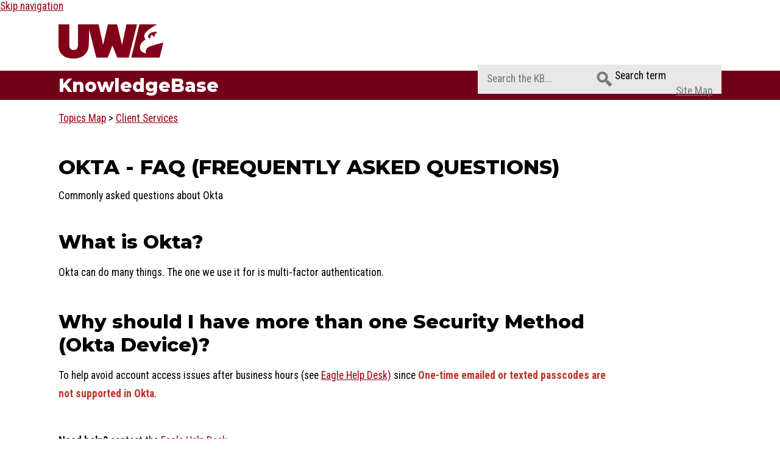

--- FILE ---
content_type: text/html; charset=utf-8
request_url: https://kb.uwlax.edu/131580
body_size: 20065
content:
<!DOCTYPE html><html lang="en-US"><head><script>(function(w,d,s,l,i){w[l]=w[l]||[];w[l].push({'gtm.start':new Date().getTime(),event:'gtm.js'});var f=d.getElementsByTagName(s)[0],j=d.createElement(s),dl=l!='dataLayer'?'&l='+l:'';j.async=true;j.src='https://www.googletagmanager.com/gtm.js?id='+i+dl;f.parentNode.insertBefore(j,f);})(window,document,'script','dataLayer','GTM-5MRHB7J');</script><title>Okta - FAQ (Frequently Asked Questions)</title><meta http-equiv="content-type" content="text/html; charset=utf-8"><meta name="description" content=""><meta name="keywords" content="KnowledgeBase, knowledge base, universities, colleges, higher education, knowledge sharing, knowledge collaboration, technical support self-service solutions"><meta name="application-name" content="University KnowledgeBase"><meta name="viewport" content="width=device-width, initial-scale=1.0"><link rel="canonical" href="https://kb.uwlax.edu/131580"><script src="/css/kbs-base.js?v=2610" type="text/javascript"></script><link rel="stylesheet" type="text/css" media="screen" href="/css/froala-editor@3.2.2/froala_style.min.css"><link rel="stylesheet" type="text/css" media="screen" href="/css/froala-editor@3.2.2/froala_override.css"><link rel="stylesheet" type="text/css" media="screen" href="/css/tinymce@5/content.css"><link rel="stylesheet" type="text/css" media="screen" href="/css/kbs-base.css?v=2610"><link rel="stylesheet" type="text/css" media="screen" href="/css/default_layout1.css?v=2610"><style>@import url("https://fonts.googleapis.com/css2?family=Roboto+Condensed:ital,wght@0,400;0,700;1,400;1,700&family=Montserrat:ital,wght@0,800;0,900;1,800;1,900&display=swap");

/* ----------------------------------------------------------------------------------------------------------------------------------------------------------------------*/
/* [ Global Styles ] */
html {	padding: 0;	margin: 0;	-webkit-text-size-adjust: 100%;	-ms-text-size-adjust: 100%;}

html {
  font-size: 17px;
}
@media (min-width: 768px) {
  html {
    font-size: 17.5px;
  }
}

body {	padding: 0;	margin: 0;	font-size: 1rem;	font-family:"Roboto Condensed", Helvetica, Arial, sans-serif;	background-color:#fff;}
  body *{line-height:normal;}

p{margin:0 0 1.5em 0;}
p, li{line-height:1.75;}
strong, cite, b, th{font-weight: 600;}
small, .small{font-size: .85em}
big, .big{font-size: 1.15em}
.block{display:block;}
em,i {font-style: italic}
ul, ol {padding: 0;margin: 0 0 10px 25px}
ul ul, ul ol, ol ol, ol ul {margin-bottom: 0}
blockquote {padding: 0 0 0 15px;margin: 0 0 20px;border-left: 5px solid #eee}
a{text-decoration:none;}


main, nav, aside, header, footer, article, section{display:block;}

h1, h2, h3, h4, h5, h6{font-family: "Montserrat", sans-serif; margin:1.5em 0 .5em 0; padding:0; color:inherit;text-rendering:optimizelegibility;}
h1 strong, h2 strong, h3 strong, h4 strong, h5 strong, h6 strong{font-family:inherit;}

h1{font-size: 1.9em ; text-transform: uppercase;}
h2 {font-size: 1.8em;}
h3{font-size: 1.6em ;}
h4{font-size:1.5em ;}
h5{font-size:1.4em ;}
h6{font-size:1.3em ;}

a, a:visited, a:active{
	color: #990015;
	text-decoration: underline;
}
strong a, a strong, b a, a b{
	font-weight:normal;
}
 a:hover, a:active, a:focus {
	text-decoration: none;
	color: #730019;
}

/*UWL THEMED WIDTH--------------------------------------------------------------------------------------------------------------------------------------------------------*/
#maincontent,#body-container>header:after,#logo-search,#copyright{
width:100%;
padding:20px 7.5%;
box-sizing:border-box;
}

/*UWL THEMED HEADER--------------------------------------------------------------------------------------------------------------------------------------------------------*/
.span_logo-search_1_of_2{
width:auto;
}
@media (max-width: 991px) {
.span_logo-search_1_of_2{
width:100%;
clear:both;
float:none;
}
#group-logo a{
margin:0 auto;
}
}
#group-logo{margin:0;}
#group-logo a{
/*background: url(//www.uwlax.edu/images/logo.png) no-repeat;*/
background: url(//www.uwlax.edu/Images/logos/logo-uwl-spirit-mark-maroon.svg) no-repeat;
width: 267px;	
height: 56px;	
text-indent: -9999px;	
display: block;	
}
#top-links{display:none}
#logo-search{
background:#fff;
}
#body-container>header:after{
content: "KnowledgeBase";
background:#730019;
color:#fff;
display:block;
font-family: "Montserrat", sans-serif;
font-size:1.7em;
padding-top:6px;
padding-bottom:6px;
}

/* SEARCH FORM-------------------------------------------------------------------------------------------------------------------------------------------------------*/
#search-form{
margin-top:10px;
position:relative;
}


#search-form br{display:none}
.span_logo-search_2_of_2 {
width: 400px;
float: right;
margin: 0;
}

@media (max-width: 991px) {
#logo-search{
height:auto;
}
.span_logo-search_2_of_2{
float:none;
margin:0 auto;
}
}

#search-form form{
width:100%;
padding: 8px 0 8px 0;
background:#e8e8e8;
height:32px;
}

#q {
clear: left;
float: left;
width: 163px;
padding:5px 15px;
background:none;
border:none;
margin:0;
text-decoration: none;

}
#q:focus{
outline:0;
}

#cat {
clear: none;
float: left;
background:transparent;
border:none;
border-left: 1px solid #969799;
padding:5px 15px 0;
width:160px;
cursor:pointer;
}

#search-form a.advanced {
float:right;
height:32px;
border:none;
margin-right:15px;
margin-top:5px;
}
#search-form a.advanced+a.advanced{display:none}



input[type="submit"] {
height:32px;
width:32px;
display:block;
float:left;
padding:0;
margin:0;
border:none;
background:transparent url([data-uri]) 95% center no-repeat;
text-indent:-9999px;
cursor:pointer;
}

#resultc{
height:32px;
margin:-32px 0 0 0;
display:block;
font-size:10px !important;
text-transform:uppercase;
}
.no_match, .yes_match{
padding:4px;
border-radius:3px;
}
.no_match {
background: #b76c2e;
color:#fff;
}
.yes_match{
background:#9ca743;
color:#fff;
}
.suggest-doc1 a, #search-form a.advanced{color:#78797a; font-style:normal; text-transform:none; margin-left:10px;}
.suggest-doc1 a:hoverm #search-form a.advanced:hover{color:#282a2e;}

/*UWL THEMED CONTENT--------------------------------------------------------------------------------------------------------------------------------------------------------*/
#news{
margin-top:20px;
}
#news .nonews{
color:#282a2e;
}
#news h2, #topDocs h2, #recentDocs h2, .custom h2{
letter-spacing:.1em;
text-transform:uppercase;
font-family: "Roboto Condensed", Helvetica, Arial, sans-serif;
font-size:1.2em;
padding:10px 1%;
background-color:#cfcfcf;
color:#282a2e;
border-radius:0;
margin-bottom:20px;
}

#container, #container #maincontent{
padding-top:0;
}

#container p.kb-common-chevron{
margin-right:0;
margin-top:-14px;
}
#news, #topDocs, #recentDocs, .custom{
background-color:#f2f2f2;
}
#topDocs li, #recentDocs li, .custom li, #news .nonews, #container .auto-pre-txt, #container .auto-pre-txt span[style],#credit-feedback .kbfeedbacktable1 th,#search-form,#search-form .inputBox, #search-form .selectBox{
font-size:100% !important;
font-family:inherit !important;
}

#page-content{
width:85%;
}
#credit-feedback .kbhr1{
display:none;
}
#credit-feedback #kb-page-keywords{
word-break:break-all;
}

/*Old - delete when table is converted to div*/
#credit-feedback .kbfeedbacktable1{
border:none;
}
#credit-feedback .kbfeedbacktable1 th{
background:#c5e8ea;
padding:10px;
}
#credit-feedback .kbfeedbacktable1 td{
background:#ecf7f8;
padding:10px;
}
/*End old*/

/*New 11-11-24*/
.doc-info {background-color: #ecf7f8; padding: .8rem;}
/*End new*/

#search-result-table1 tr td, #search-result-table1 tr th.aleft{
background-color:#ecf7f8;
}
#search-result-table1 tr:hover th.aleft, #search-result-table1 tr:hover td{
background-color:#c5e8ea;
}
#search-result-table1 tr.top{
background-color:#3eb3ba;

}
#search-result-table1{margin-bottom:15px;}
#search-result-table1 a{color:#282a2e;}
#search-result-table1 tr.top th, #search-result-table1 tr td, #search-result-table1 tr th.aleft{
padding:10px;
}
#search-result-table1 tr.top th, #search-result-table1 tr.top a{
color:#fff;
text-decoration:none;
}

/*UWL THEMED FOOTER--------------------------------------------------------------------------------------------------------------------------------------------------------*/
#copyright{
background:#e8e8e8;
font-size:1em;
text-align:left;
border:none;
}</style><link rel="stylesheet" type="text/css" media="screen" href="/css/uw-buttons.css"><link rel="stylesheet" type="text/css" media="print" href="/css/print.css"></head><body><noscript><iframe src="https://www.googletagmanager.com/ns.html?id=GTM-5MRHB7J" height="0" width="0" style="display:none;visibility:hidden"></iframe></noscript><div id="skip-nav"><a href="#maincontent">Skip navigation</a></div><div id="body-container"><header role="banner"><div id="top-links"><div class="section group top"><div class="col span_top_1_of_3"><span class="hidden">Okta - FAQ (Frequently Asked Questions)</span></div><div class="col span_top_2_of_3"></div><div class="col span_top_3_of_3"></div></div></div><div id="logo-search"><div class="section group logo-search"><div class="col span_logo-search_1_of_2"><div id="group-logo"><a href="./"><img src="/images/group264/logo/kblogo_lax_s.png" alt="UW-La Crosse External KB" width="" height=""><span class="group-name-hide">UW-La Crosse</span></a></div></div><div class="col span_logo-search_2_of_2"><div id="search-form" class="upper" role="search"><form accept-charset="UTF-8" method="get" action="search.php" title="Search"><span id="resultc" role="status" aria-live="polite"></span><br><label for="q" class="hidden">Search term</label><input class="inputBox" id="q" type="text" name="q" placeholder="Search the KB..." value="" size="36" maxlength="140" onkeyup="resultC(this.value)" aria-controls="resultc" aria-autocomplete="both" > <input class="search" type="submit" value="SEARCH">&nbsp;<a class="advanced" href="topics.php">Site Map</a></form></div><script>if(document.getElementsByClassName("search")){document.getElementsByClassName("search")[0].addEventListener("click", searchBtn);}</script></div></div></div></header><div id="container"><div id="middle-sect1"><main id="maincontent" role="main"><div id="page-content" role="article"><div class="fr-element fr-view"><br><span class="topic-path"><a href="topics.php">Topics Map</a> &gt; <a href="search.php?cat=7263">Client Services</a> <br></span><h1 class="title">Okta - FAQ (Frequently Asked Questions)</h1><div style="float:right;text-align:right;padding:1px;border-radius:2px;"></div><div class="doc-summary">Commonly asked questions about Okta</div><div class="doc-body"><h2><span style="color: #000000;"><strong>What is Okta?</strong> </span></h2><p><span style="color: #000000;">Okta can do many things. The one we use it for is multi-factor authentication.</span></p><p><span style="color: #000000;"></span></p><h2><strong><span style="color: #000000;">Why should I have more than one Security Method (Okta Device)?&nbsp;</span></strong></h2><p>To help avoid account access issues after business hours (see <a href="https://kb.uwlax.edu/97248">Eagle Help Desk)</a> since <span style="color: #ba372a;"><strong>One-time emailed or texted passcodes are not supported in Okta</strong></span>.</p><p></p><h2></h2><p><strong>Need help?</strong>&nbsp;contact the&nbsp;<a href="https://kb.uwlax.edu/97248" rel="noopener noreferrer" target="_blank">Eagle Help Desk</a>.&nbsp;<br><br></p><h2 class="panel-head">I am getting a new phone, what should I do?</h2><div class="panel-content">
<h3><strong>Important:</strong></h3>
<p><strong>When getting a new phone, the Okta app will transfer over, but the UW account will be removed in the process.&nbsp; Before you erase, restore, sell, trade-in or discontinue use of your old phone you will need to remove the Okta account on it.&nbsp;</strong></p>
<p><span style="background-color: #ffffff; color: #ba372a;">To avoid issues, ITS <em><span style="text-decoration: underline;">strongly recommends</span></em> more than one security device so you can authenticate into the myapps.uwlax.edu portal and remove old/unneeded devices.&nbsp; With only one device, you get stuck in a loop of never finding the (only) device to send the Okta push.</span></p>
<p></p>
<h2 class="panel-head">On Phone (Okta Verify App)</h2>
<div class="panel-content">
<p><strong>Open</strong> up the <strong>Okta Verify </strong>app, and tap the right arrow</p>
<p><img src="/images/group264/134875/OldPhone-01.1-Arrow.png" alt="Arrow" width="450"></p>
<p>Scroll down and tap <strong>Delete</strong> <strong>Account. </strong>This will remove the device from the Okta system.</p>
<p><img src="/images/group264/134875/OldPhone-02.2-DeleteAccount.png" alt="Delete" width="450"></p>
</div>
<h2 class="panel-head">Via Web Browser</h2>
<div class="panel-content">
<p>In a browser, go to: <a href="https://myapps.uwlax.edu" target="_blank" rel="noopener">The UW MyApps page</a>.&nbsp;</p>
<p>Enter your <strong>NetId or Email, Password, </strong>and<strong> Sign In, </strong>then Verify with the Okta MFA.</p>
<p><img src="/images/group264/134875/b64_20240119095430-1.png" alt="Okta sign in screen" style="border-style: solid; border-width: 2px;" width="453" height="754"></p>
<br>
<p>On the MyApps portal page, in the upper right, click your <strong>Name &gt; Settings</strong></p>
<h1><img src="/images/group264/131575/03-ClickName.jpg" alt="Click Name"></h1>
<br>
<p>Click <strong>Remove</strong> next to the current/old phone. If there are any Biometric Authenticators (ex. Windows Hello.. or MacBook TouchID), remove them also (they can be setup again later).</p>
<p><img src="/images/group264/131575/04-Setup.jpg" alt="Set Up"></p>
<p><strong>Sign Out</strong> of&nbsp;MyApps.</p>
</div>
<p></p>
<p>To add your new phone, see <a href="page.php?id=131548" rel="noopener noreferrer" target="_blank">Okta - Initial Setup for Two-Factor Authentication</a></p>
<p><strong>Need more help?&nbsp;</strong>Contact the&nbsp;<strong><a title="https://kb.uwlax.edu/97248" target="_blank" href="https://kb.uwlax.edu/97248" rel="noopener">Eagle Help Desk</a></strong>.&nbsp;</p>
</div><h2 class="panel-head">I got a new phone and now Okta is not working. What do I do?</h2><div class="panel-content">
<h2 class="panel-head">I have access to my old phone</h2>
<div class="panel-content">
<p>&nbsp;</p>
<h3><strong>Important:</strong></h3>
<p><strong>When getting a new phone, the Okta app will transfer over, but the UW account will be removed in the process.&nbsp; Before you erase, restore, sell, trade-in or discontinue use of your old phone you will need to remove the Okta account on it.&nbsp;</strong></p>
<p><span style="background-color: #ffffff; color: #ba372a;">To avoid issues, ITS <em><span style="text-decoration: underline;">strongly recommends</span></em> more than one security device so you can authenticate into the myapps.uwlax.edu portal and remove old/unneeded devices.&nbsp; With only one device, you get stuck in a loop of never finding the (only) device to send the Okta push.</span></p>
<p></p>
<h2 class="panel-head">On Phone (Okta Verify App)</h2>
<div class="panel-content">
<p><strong>Open</strong> up the <strong>Okta Verify </strong>app, and tap the right arrow</p>
<p><img src="/images/group264/134875/OldPhone-01.1-Arrow.png" alt="Arrow" width="450"></p>
<p>Scroll down and tap <strong>Delete</strong> <strong>Account. </strong>This will remove the device from the Okta system.</p>
<p><img src="/images/group264/134875/OldPhone-02.2-DeleteAccount.png" alt="Delete" width="450"></p>
</div>
<h2 class="panel-head">Via Web Browser</h2>
<div class="panel-content">
<p>In a browser, go to: <a href="https://myapps.uwlax.edu" target="_blank" rel="noopener">The UW MyApps page</a>.&nbsp;</p>
<p>Enter your <strong>NetId or Email, Password, </strong>and<strong> Sign In, </strong>then Verify with the Okta MFA.</p>
<p><img src="/images/group264/134875/b64_20240119095430-1.png" alt="Okta sign in screen" style="border-style: solid; border-width: 2px;" width="453" height="754"></p>
<br>
<p>On the MyApps portal page, in the upper right, click your <strong>Name &gt; Settings</strong></p>
<h1><img src="/images/group264/131575/03-ClickName.jpg" alt="Click Name"></h1>
<br>
<p>Click <strong>Remove</strong> next to the current/old phone. If there are any Biometric Authenticators (ex. Windows Hello.. or MacBook TouchID), remove them also (they can be setup again later).</p>
<p><img src="/images/group264/131575/04-Setup.jpg" alt="Set Up"></p>
<p><strong>Sign Out</strong> of&nbsp;MyApps.</p>
</div>
<p></p>
<p>To add your new phone, see <a href="page.php?id=131548" rel="noopener noreferrer" target="_blank">Okta - Initial Setup for Two-Factor Authentication</a></p>
<p><strong>Need more help?&nbsp;</strong>Contact the&nbsp;<strong><a title="https://kb.uwlax.edu/97248" target="_blank" href="https://kb.uwlax.edu/97248" rel="noopener">Eagle Help Desk</a></strong>.&nbsp;</p>
<p>&nbsp;</p>
</div>
<h2 class="panel-head">I have Okta setup on another device</h2>
<div class="panel-content">
<p>&nbsp;</p>
<h3><strong>Setting up Okta Verify for Windows or Mac? </strong></h3>
<p>See <a href="131571">Okta - Okta Verify App Setup (FastPass for Windows &amp; macOS)</a></p>
<p></p>
<h3><strong>For all other Security Methods, see below:</strong></h3>
<p>In a browser on a computer, go to&nbsp;<a href="https://myapps.uwlax.edu">https://myapps.uwlax.edu.</a></p>
<p>Enter your&nbsp;<strong>NetId or Email, Password</strong> then choose <strong>Next</strong>.</p>
<p><img src="/images/group264/shared/ITS-Service_Desk./Okta/01-SignIn_New.png" alt="Sign In"></p>
<p>Click your <strong>Name, Settings</strong></p>
<p><strong><img src="/images/group264/131575/03-ClickName.jpg" alt="Click Name"></strong></p>
<p>By the Security Method you would like, <strong>Set</strong> <strong>up </strong>or&nbsp;<strong>Set up another.&nbsp;</strong>If you are looking to remove a device,&nbsp;<strong>Remove.</strong></p>
<p><strong><img src="/images/group264/131575/04-Setup.jpg" alt="Set Up"></strong></p>
<p>Enter <strong>Password, Verify</strong></p>
<p><img src="/images/group264/131575/02-Password.jpg" alt="Password"></p>
<p><strong>Approve&nbsp;</strong>the two factor request and follow the appropriate steps below:</p>
<h2 class="panel-head">Okta Verify Setup Instructions&nbsp;</h2>
<div class="panel-content">

<div style="max-width: 900px; margin: 0 auto; padding: 30px 20px;">
<div style="background: #fff9e6; border: 1px solid #ffd700; border-radius: 6px; padding: 20px; margin: 25px 0;">
<p style="margin: 0; font-style: italic;"><strong>&#9888;&#65039; Important:</strong> Per FERPA regulations, you must complete account activation yourself&mdash;parents or guardians cannot complete this step on your behalf.</p>
<p>If you simply need to reset your password please follow these instructions: <a href="https://kb.uwlax.edu/155137" target="_blank" rel="noopener">Password reset instructions</a></p>
<p style="margin: 0; font-style: italic;"></p>
</div>
<div style="background: #d4edda; border: 2px solid #c3e6cb; border-radius: 8px; padding: 25px; margin: 25px 0;">
<h2 style="color: #155724; margin-top: 0; font-size: 22px;">&#128231; First-Time Account Activation</h2>
<p style="font-size: 16px;"><strong>Just received an activation email from Okta?</strong> Your NetID is ready! Follow these steps to activate your UWL account and set up two-factor authentication. The entire process takes about 3&ndash;5 minutes.</p>
<ol style="margin: 15px 0; padding-left: 25px;">
<li style="margin: 12px 0;"><strong>Step 1: Check your email</strong> for an activation link from Okta (check spam if not in inbox)</li>
<li style="margin: 12px 0;"><strong>Step 2: Download Okta Verify</strong> on your smartphone before clicking the activation link:
<ul style="list-style: none; padding-left: 20px; margin: 10px 0;">
<li style="margin: 8px 0;">&#128241; <a href="https://apps.apple.com/us/app/okta-verify/id490179405" style="color: #000000; font-weight: bold;" target="_blank" rel="noopener">Apple App Store</a></li>
<li style="margin: 8px 0;">&#128241; <a href="https://play.google.com/store/apps/details?id=com.okta.android.auth" style="color: #000000; font-weight: bold;" target="_blank" rel="noopener">Google Play Store</a></li>
</ul>
</li>
<li style="margin: 12px 0;"><strong>Step 3: Click the activation link</strong> in your email (must be done from a computer or laptop for initial setup)</li>
<li style="margin: 12px 0;"><strong>Step 4: Create your password</strong> when prompted
<ul style="padding-left: 25px; margin: 8px 0;">
<li>Use a strong, unique password</li>
<li>Include uppercase, lowercase, numbers, and special characters</li>
<li>Minimum 14 characters (14+ recommended)</li>
</ul>
</li>
<li style="margin: 12px 0;"><strong>Step 5: Set up multifactor authentication</strong>
<ul style="padding-left: 25px; margin: 8px 0;">
<li>When prompted for MFA method, choose <strong>Okta Verify</strong></li>
<li>Open the Okta Verify app on your phone</li>
<li>Tap "Add Account"</li>
<li>Scan the QR code displayed on your computer screen</li>
<li>If asked for an organization, enter: <strong style="background: #fff3cd; padding: 2px 6px;">myapps.uwlax.edu</strong></li>
</ul>
</li>
<li style="margin: 12px 0;"><strong>Step 6: Approve the test notification</strong> to verify your setup</li>
<li style="margin: 12px 0;"><strong>Step 7: You're all set!</strong> You can now access UWL systems securely</li>
</ol>
<p style="margin-top: 20px; padding-top: 15px; border-top: 1px solid #c3e6cb;"><strong>&#128161; Pro Tip:</strong> Set up Okta Verify on your phone first, then add other devices (laptop, tablet) as backups later.</p>
</div>

<h2 style="color: #830019; font-size: 24px; border-bottom: 3px solid #830019; padding-bottom: 10px; margin-top: 40px;">Why Two-Factor Authentication?</h2>
<div style="background: #e8f4f8; border-left: 5px solid #01797f; padding: 20px; margin: 20px 0;">
<h3 style="color: #01797f; margin-top: 0; font-size: 20px;">&#128274; Enhanced Security for Your Account</h3>
<p><strong>Two-factor authentication (2FA)</strong> adds an extra layer of security to your accounts by requiring both:</p>
<ul style="margin: 15px 0;">
<li><strong>Something you know:</strong> Your password</li>
<li><strong>Something you have:</strong> Verification from your trusted device</li>
</ul>
<p>This protects your personal information and university data even if someone obtains your password through phishing or data breaches.</p>
<h4 style="margin-top: 20px; color: #01797f;">&#128241; Best Practices</h4>
<ul style="margin: 10px 0;">
<li><strong>Have at least two devices</strong> enrolled (phone, laptop, iPad, etc.) for backup access</li>
<li><strong>Keep your devices secure</strong> with passcodes/biometrics</li>
<li><strong>Update your contact info</strong> if you change phone numbers</li>
<li><strong>Never share your verification codes</strong> with anyone, including IT staff</li>
</ul>
</div>

<div style="background: #fff3cd; border: 2px solid #ffeaa7; border-radius: 8px; padding: 25px; margin: 25px 0;">
<h3 style="color: #856404; margin-top: 0; font-size: 20px;">&#128241; Getting a New Phone?</h3>
<p><strong>Before switching devices:</strong> You must remove your old device from Okta to avoid being locked out of your accounts.</p>
<p style="margin: 15px 0;">&#128214; <strong>See our guide:</strong> <a href="page.php?id=134875">Okta - Authenticator Removal Before Getting a New Phone</a></p>
<p><strong>Already switched and don't have your old phone?</strong> Contact the <a href="page.php?id=97248">Eagle Help Desk</a> immediately for assistance resetting your authentication.</p>
</div>
<hr style="border: none; height: 3px; background: #830019; margin: 40px 0;">
<h2 style="color: #830019; font-size: 24px; border-bottom: 3px solid #830019; padding-bottom: 10px;">Choose Your Device Type for Detailed Setup</h2>
<p style="font-size: 16px; margin-bottom: 25px;">Select your device below for specific step-by-step instructions:</p>

<table style="width: 100%; margin: 20px 0;" cellpadding="10" cellspacing="10"><caption>Device links</caption>
<tbody>
<tr>
<th style="width: 50%; vertical-align: top;" scope="row">
<div style="background: #f8f9fa; border: 2px solid #e0e0e0; border-radius: 8px; padding: 20px; text-align: center;">
<div style="font-size: 40px; margin-bottom: 10px;">&#128241;</div>
<h3 style="color: #830019; margin: 10px 0;">Personal iPhone/iPad</h3>
<p style="color: #666; font-size: 14px;">iOS setup instructions for your personal Apple device</p>
<a href="#iphone-setup" style="display: inline-block; background: #01797f; color: white; padding: 10px 20px; text-decoration: none; border-radius: 5px; margin-top: 10px;">View Instructions</a></div>
</th>
<th style="width: 50%; vertical-align: top;" scope="row">
<div style="background: #f8f9fa; border: 2px solid #e0e0e0; border-radius: 8px; padding: 20px; text-align: center;">
<div style="font-size: 40px; margin-bottom: 10px;">&#128241;</div>
<h3 style="color: #830019; margin: 10px 0;">Personal Android</h3>
<p style="color: #666; font-size: 14px;">Android setup instructions for your personal device</p>
<a href="#android-setup" style="display: inline-block; background: #01797f; color: white; padding: 10px 20px; text-decoration: none; border-radius: 5px; margin-top: 10px;">View Instructions</a></div>
</th>
</tr>
<tr>
<td style="width: 50%; vertical-align: top;">
<div style="background: #f8f9fa; border: 2px solid #e0e0e0; border-radius: 8px; padding: 20px; text-align: center;">
<div style="font-size: 40px; margin-bottom: 10px;">&#128187;</div>
<h3 style="color: #830019; margin: 10px 0;">Personal Desktop/Laptop</h3>
<p style="color: #666; font-size: 14px;">Windows or Mac computer setup guide</p>
<a href="https://kb.uwlax.edu/131571" target="_blank" style="display: inline-block; background: #01797f; color: white; padding: 10px 20px; text-decoration: none; border-radius: 5px; margin-top: 10px;" rel="noopener">View Instructions</a></div>
</td>
<td style="width: 50%; vertical-align: top;">
<div style="background: #f8f9fa; border: 2px solid #e0e0e0; border-radius: 8px; padding: 20px; text-align: center;">
<div style="font-size: 40px; margin-bottom: 10px;">&#127970;</div>
<h3 style="color: #830019; margin: 10px 0;">University iOS Device</h3>
<p style="color: #666; font-size: 14px;">Setup for university-issued iPhone or iPad</p>
<a href="#university-setup" style="display: inline-block; background: #01797f; color: white; padding: 10px 20px; text-decoration: none; border-radius: 5px; margin-top: 10px;">View Instructions</a></div>
</td>
</tr>
</tbody>
</table>
<hr style="border: none; height: 3px; background: #830019; margin: 40px 0;">
<div id="iphone-setup" style="background: #f8f9fa; border-radius: 8px; padding: 30px; margin: 30px 0;">
<h3 style="color: #830019; font-size: 22px; margin-top: 0;">&#128241; Personal iPhone/iPad Setup</h3>
<p style="text-align: center; margin: 20px 0;"><a href="https://apps.apple.com/us/app/okta-verify/id490179405" target="_blank" style="display: inline-block; background: #01797f; color: white; padding: 15px 30px; text-decoration: none; border-radius: 5px; font-weight: bold; font-size: 16px;" rel="noopener">Download from App Store</a></p>
<ol style="padding-left: 25px; margin: 20px 0;">
<li style="margin: 15px 0;"><strong>Download Okta Verify</strong> from the App Store using the button above</li>
<li style="margin: 15px 0;"><strong>Open Okta Verify</strong> on your iPhone or iPad</li>
<li style="margin: 15px 0;"><strong>Tap "Add Account"</strong> at the bottom of the screen</li>
<li style="margin: 15px 0;"><strong>Choose "Organization"</strong> from the options presented</li>
<li style="margin: 15px 0;"><strong>When prompted</strong> "Do you have a QR code?", tap <strong>"No, Sign In Instead"</strong></li>
<li style="margin: 15px 0;"><strong>Enter your organization:</strong> <span style="background: #fff3cd; padding: 4px 8px; font-weight: bold;">myapps.uwlax.edu</span></li>
<li style="margin: 15px 0;"><strong>Sign in</strong> using your UWL NetID and the password you just created</li>
<li style="margin: 15px 0;"><strong>Allow notifications</strong> when prompted (required for push authentication)</li>
<li style="margin: 15px 0;"><strong>Approve the test notification</strong> to complete setup</li>
<li style="margin: 15px 0;"><strong>Setup Complete!</strong> Your phone is now ready to authenticate</li>
</ol>
<div style="background: #d4edda; padding: 15px; border-radius: 6px; margin-top: 20px;">
<p style="margin: 0;"><strong>&#9989; Next Steps:</strong> You can now add additional backup devices (laptop, iPad) following the desktop setup guide.</p>
</div>
</div>

<div id="android-setup" style="background: #f8f9fa; border-radius: 8px; padding: 30px; margin: 30px 0;">
<h3 style="color: #830019; font-size: 22px; margin-top: 0;">&#128241; Personal Android Device Setup</h3>
<p style="text-align: center; margin: 20px 0;"><a href="https://play.google.com/store/apps/details?id=com.okta.android.auth" target="_blank" style="display: inline-block; background: #01797f; color: white; padding: 15px 30px; text-decoration: none; border-radius: 5px; font-weight: bold; font-size: 16px;" rel="noopener">Download from Google Play</a></p>
<ol style="padding-left: 25px; margin: 20px 0;">
<li style="margin: 15px 0;"><strong>Download Okta Verify</strong> from the Google Play Store using the button above</li>
<li style="margin: 15px 0;"><strong>Open Okta Verify</strong> on your Android device</li>
<li style="margin: 15px 0;"><strong>Tap "Add Account"</strong> at the bottom of the screen</li>
<li style="margin: 15px 0;"><strong>Choose "Organization"</strong> from the options presented</li>
<li style="margin: 15px 0;"><strong>When prompted</strong> "Do you have a QR code?", tap <strong>"No, Sign In Instead"</strong></li>
<li style="margin: 15px 0;"><strong>Enter your organization:</strong> <span style="background: #fff3cd; padding: 4px 8px; font-weight: bold;">myapps.uwlax.edu</span></li>
<li style="margin: 15px 0;"><strong>Sign in</strong> using your UWL NetID and the password you just created</li>
<li style="margin: 15px 0;"><strong>Allow notifications</strong> when prompted (required for push authentication)</li>
<li style="margin: 15px 0;"><strong>Grant necessary permissions</strong> for biometric authentication (optional but recommended)</li>
<li style="margin: 15px 0;"><strong>Approve the test notification</strong> to complete setup</li>
<li style="margin: 15px 0;"><strong>Setup Complete!</strong> Your phone is now ready to authenticate</li>
</ol>
<div style="background: #d4edda; padding: 15px; border-radius: 6px; margin-top: 20px;">
<p style="margin: 0;"><strong>&#9989; Next Steps:</strong> You can now add additional backup devices (laptop, tablet) following the desktop setup guide.</p>
</div>
</div>

<div style="background: #f8f9fa; border-radius: 8px; padding: 30px; margin: 30px 0;">
<h3 style="color: #830019; font-size: 22px; margin-top: 0;">&#128187; Personal Laptop or Desktop Setup</h3>
<p style="font-size: 16px;">For detailed instructions on setting up Okta Verify on your Windows or Mac computer, please visit our comprehensive desktop setup guide:</p>
<p style="text-align: center; margin: 20px 0;"><a href="https://kb.uwlax.edu/131571" target="_blank" style="display: inline-block; background: #01797f; color: white; padding: 15px 30px; text-decoration: none; border-radius: 5px; font-weight: bold; font-size: 16px;" rel="noopener">View Desktop Setup Guide</a></p>
<p style="color: #666; font-style: italic;"><strong>Note:</strong> Desktop setup should be done after you've enrolled your primary mobile device, as you'll need that device to verify adding your computer.</p>
</div>

<div id="university-setup" style="background: #f8f9fa; border-radius: 8px; padding: 30px; margin: 30px 0;">
<h3 style="color: #830019; font-size: 22px; margin-top: 0;">&#127970; University-Issued iPhone/iPad Setup</h3>
<div style="background: #e8f4f8; padding: 15px; border-radius: 6px; margin-bottom: 20px;">
<p style="margin: 0;"><strong>&#8505;&#65039; Note:</strong> This process is for devices managed by UWL ITS through mobile device management (MDM).</p>
</div>
<ol style="padding-left: 25px; margin: 20px 0;">
<li style="margin: 15px 0;"><strong>Open Self Service</strong> app on your university-issued iOS device
<ul style="padding-left: 25px; margin: 10px 0;">
<li>Self Service is pre-installed on managed devices</li>
</ul>
</li>
<li style="margin: 15px 0;"><strong>Sign in</strong> to Self Service using your university credentials</li>
<li style="margin: 15px 0;"><strong>Find and install</strong> Okta Verify from the available applications list</li>
<li style="margin: 15px 0;"><strong>Open Okta Verify</strong> after installation completes
<ul style="padding-left: 25px; margin: 10px 0;">
<li>The app will automatically configure with university settings</li>
</ul>
</li>
<li style="margin: 15px 0;"><strong>Sign in</strong> when prompted using your NetID and password</li>
<li style="margin: 15px 0;"><strong>Approve the test notification</strong> to verify setup</li>
<li style="margin: 15px 0;"><strong>Setup Complete!</strong> Your university device is now enrolled</li>
</ol>
<div style="background: #fff3cd; padding: 15px; border-radius: 6px; margin-top: 20px;">
<p style="margin: 0;"><strong>&#9888;&#65039; Managed Device Reminder:</strong> University-owned devices have specific policies and restrictions. Contact ITS if you experience any issues.</p>
</div>
</div>

<div style="background: #f0f0f0; border-radius: 8px; padding: 20px; margin: 25px 0;">
<h4 style="margin-top: 0; color: #830019;">&#128218; Additional Resources</h4>
<ul style="margin: 10px 0;">
<li style="margin: 8px 0;"><a href="#" style="color: #01797f; font-weight: bold;">Troubleshooting Okta Login Issues</a></li>
<li style="margin: 8px 0;"><a href="#" style="color: #01797f; font-weight: bold;">How to Add Multiple Authentication Methods</a></li>
<li style="margin: 8px 0;"><a href="#" style="color: #01797f; font-weight: bold;">Resetting Your Okta Password</a></li>
<li style="margin: 8px 0;"><a href="#" style="color: #01797f; font-weight: bold;">Understanding Push Notifications vs. Verification Codes</a></li>
<li style="margin: 8px 0;"><a href="#" style="color: #01797f; font-weight: bold;">Okta Verify App Frequently Asked Questions</a></li>
</ul>
</div>
</div>

<div style="background: #e6f6f7; padding: 30px 20px; border-top: 2px solid #e0e0e0; margin-top: 40px;">
<div style="max-width: 900px; margin: 0 auto;">
<h3 style="color: #830019; margin-top: 0; font-size: 20px;">&#127384; Need Help?</h3>
<p style="font-size: 16px; margin: 10px 0;">Our Eagle Help Desk team is here to assist you with any questions or issues during setup.</p>
<p style="margin: 15px 0;"><strong>Phone:</strong> <a href="tel:6087858774" style="color: #01797f; font-weight: bold;">608.785.8774</a></p>
<p style="margin: 15px 0;"><strong>Email:</strong> <a href="mailto:helpdesk@uwlax.edu" style="color: #01797f; font-weight: bold;">helpdesk@uwlax.edu</a></p>
<p style="margin: 15px 0;"><strong>Hours:</strong> Monday&ndash;Friday, 7:30 A.M.&ndash;4:30 P.M. CT</p>
<p style="margin: 15px 0;"><strong>Location:</strong> Wing Technology Center, Room 103</p>
</div>
</div>
</div>
<h2 class="panel-head">Security Key (YubiKey) or Biometric Authenticator (macOS or iOS)</h2>
<div class="panel-content">
<p><strong>Set up</strong></p>
<p><img src="/images/group264/131575/05.1-Biometric.jpg" alt="Set up" width="400" height="501"></p>
<p><strong>Set up</strong></p>
<p><img src="/images/group264/131575/06.1-Setup.jpg" alt="Set up" width="400" height="541"></p>
<p>Use Touch ID or <strong>Other Options&nbsp;</strong>if using a&nbsp;<strong>YubiKey</strong></p>
<p><img src="/images/group264/131575/07.1-AppleBioMetric.jpg" alt="Other Options" width="400" height="250"></p>
<p>If setting up a <strong>YubiKey,</strong> choose <strong>Security</strong> <strong>Key,&nbsp;</strong><strong>Continue</strong></p>
<p><img src="/images/group264/131575/08-YubiKey.jpg" alt="YubiKey" width="400" height="317"></p>
<p><strong>Device and Yubikey have NFC?&nbsp;</strong>Place Yubikey near device (top of device typically)</p>
<p><strong>Otherwise: </strong>Insert YubiKey, <strong><span style="color: #e03e2d;">gently press the gold surface</span></strong></p>
<p><img src="/images/group264/131575/09-InsertYubikey.jpg" alt="Insert Yubikey" width="400" height="318"></p>
<p>Done, the device has been added to your account!</p>
<p></p>
<p><em><span style="text-decoration: underline;"><strong>Please Note: </strong></span>macOS and iOS do not require you setup a PIN for a Yubikey. Windows will require you to setup a PIN the first time you connect a YubiKey and authenticate with it. Once a PIN is set you will be prompted every time you authenticate using the YubiKey on any device. &nbsp;Need to change your PIN? see <a href="131725">Okta - Yubikey PIN (Change or Reset)</a></em></p>
</div>
<h2 class="panel-head">Security Key (YubiKey) or Biometric Authenticator (Windows)</h2>
<div class="panel-content">
<p><strong>Set up</strong></p>
<p><img src="/images/group264/131575/05.1-Biometric.jpg" alt="Set up" width="400" height="501"></p>
<p><strong>Set up</strong></p>
<p><img src="/images/group264/131575/06.1-Setup.jpg" alt="Set up" width="400" height="541"></p>
<p><strong>OK</strong></p>
<p><img src="/images/group264/131575/10-WindowsSecurity.png" alt="Windows Security" width="600" height="347"></p>
<p><strong>OK</strong></p>
<p><img src="/images/group264/131575/11-ContinueSetup.png" alt="Continue Setup" width="599" height="295"></p>
<p><strong>Windows Hello or external security key</strong></p>
<p><img src="/images/group264/131575/12-ExternalSecurityKey.png" alt="External Security Key" width="600" height="507"></p>
<p><strong>Insert the YubiKey</strong></p>
<p><img src="/images/group264/131575/13-ContinueSetup.png" alt="Continue Setup" width="600" height="266"></p>
<p>Enter the desired <strong>PIN</strong>, <strong>Verify the PIN</strong>,&nbsp;<strong>OK.</strong> The PIN entered here will be required anytime you authenticate with the YubiKey.</p>
<p><img src="/images/group264/131575/14-PIN.png" alt="PIN" width="600" height="430"></p>
<p><strong>Gently press the gold surface</strong></p>
<p><img src="/images/group264/131575/15-Touch.png" alt="Touch" width="600" height="262"></p>
<p>Done, the device has been added to your account!</p>
<p><em>Need to change your PIN? see <a href="131725">Okta - Yubikey PIN (Change or Reset)</a></em></p>
</div>
<p><strong></strong></p>
<p>&nbsp;</p>
</div>
<h2 class="panel-head">I do not have access to my old phone or Okta on another device</h2>
<div class="panel-content">
<p>Please call or stop by the <a href="https://kb.uwlax.edu/97248">Eagle Help Desk</a> in Wing 0103.&nbsp;</p>
</div>
</div><h2 class="panel-head">How do I set up my account for Okta?</h2><div class="panel-content">

<div style="max-width: 900px; margin: 0 auto; padding: 30px 20px;">
<div style="background: #fff9e6; border: 1px solid #ffd700; border-radius: 6px; padding: 20px; margin: 25px 0;">
<p style="margin: 0; font-style: italic;"><strong>&#9888;&#65039; Important:</strong> Per FERPA regulations, you must complete account activation yourself&mdash;parents or guardians cannot complete this step on your behalf.</p>
<p>If you simply need to reset your password please follow these instructions: <a href="https://kb.uwlax.edu/155137" target="_blank" rel="noopener">Password reset instructions</a></p>
<p style="margin: 0; font-style: italic;"></p>
</div>
<div style="background: #d4edda; border: 2px solid #c3e6cb; border-radius: 8px; padding: 25px; margin: 25px 0;">
<h2 style="color: #155724; margin-top: 0; font-size: 22px;">&#128231; First-Time Account Activation</h2>
<p style="font-size: 16px;"><strong>Just received an activation email from Okta?</strong> Your NetID is ready! Follow these steps to activate your UWL account and set up two-factor authentication. The entire process takes about 3&ndash;5 minutes.</p>
<ol style="margin: 15px 0; padding-left: 25px;">
<li style="margin: 12px 0;"><strong>Step 1: Check your email</strong> for an activation link from Okta (check spam if not in inbox)</li>
<li style="margin: 12px 0;"><strong>Step 2: Download Okta Verify</strong> on your smartphone before clicking the activation link:
<ul style="list-style: none; padding-left: 20px; margin: 10px 0;">
<li style="margin: 8px 0;">&#128241; <a href="https://apps.apple.com/us/app/okta-verify/id490179405" style="color: #000000; font-weight: bold;" target="_blank" rel="noopener">Apple App Store</a></li>
<li style="margin: 8px 0;">&#128241; <a href="https://play.google.com/store/apps/details?id=com.okta.android.auth" style="color: #000000; font-weight: bold;" target="_blank" rel="noopener">Google Play Store</a></li>
</ul>
</li>
<li style="margin: 12px 0;"><strong>Step 3: Click the activation link</strong> in your email (must be done from a computer or laptop for initial setup)</li>
<li style="margin: 12px 0;"><strong>Step 4: Create your password</strong> when prompted
<ul style="padding-left: 25px; margin: 8px 0;">
<li>Use a strong, unique password</li>
<li>Include uppercase, lowercase, numbers, and special characters</li>
<li>Minimum 14 characters (14+ recommended)</li>
</ul>
</li>
<li style="margin: 12px 0;"><strong>Step 5: Set up multifactor authentication</strong>
<ul style="padding-left: 25px; margin: 8px 0;">
<li>When prompted for MFA method, choose <strong>Okta Verify</strong></li>
<li>Open the Okta Verify app on your phone</li>
<li>Tap "Add Account"</li>
<li>Scan the QR code displayed on your computer screen</li>
<li>If asked for an organization, enter: <strong style="background: #fff3cd; padding: 2px 6px;">myapps.uwlax.edu</strong></li>
</ul>
</li>
<li style="margin: 12px 0;"><strong>Step 6: Approve the test notification</strong> to verify your setup</li>
<li style="margin: 12px 0;"><strong>Step 7: You're all set!</strong> You can now access UWL systems securely</li>
</ol>
<p style="margin-top: 20px; padding-top: 15px; border-top: 1px solid #c3e6cb;"><strong>&#128161; Pro Tip:</strong> Set up Okta Verify on your phone first, then add other devices (laptop, tablet) as backups later.</p>
</div>

<h2 style="color: #830019; font-size: 24px; border-bottom: 3px solid #830019; padding-bottom: 10px; margin-top: 40px;">Why Two-Factor Authentication?</h2>
<div style="background: #e8f4f8; border-left: 5px solid #01797f; padding: 20px; margin: 20px 0;">
<h3 style="color: #01797f; margin-top: 0; font-size: 20px;">&#128274; Enhanced Security for Your Account</h3>
<p><strong>Two-factor authentication (2FA)</strong> adds an extra layer of security to your accounts by requiring both:</p>
<ul style="margin: 15px 0;">
<li><strong>Something you know:</strong> Your password</li>
<li><strong>Something you have:</strong> Verification from your trusted device</li>
</ul>
<p>This protects your personal information and university data even if someone obtains your password through phishing or data breaches.</p>
<h4 style="margin-top: 20px; color: #01797f;">&#128241; Best Practices</h4>
<ul style="margin: 10px 0;">
<li><strong>Have at least two devices</strong> enrolled (phone, laptop, iPad, etc.) for backup access</li>
<li><strong>Keep your devices secure</strong> with passcodes/biometrics</li>
<li><strong>Update your contact info</strong> if you change phone numbers</li>
<li><strong>Never share your verification codes</strong> with anyone, including IT staff</li>
</ul>
</div>

<div style="background: #fff3cd; border: 2px solid #ffeaa7; border-radius: 8px; padding: 25px; margin: 25px 0;">
<h3 style="color: #856404; margin-top: 0; font-size: 20px;">&#128241; Getting a New Phone?</h3>
<p><strong>Before switching devices:</strong> You must remove your old device from Okta to avoid being locked out of your accounts.</p>
<p style="margin: 15px 0;">&#128214; <strong>See our guide:</strong> <a href="page.php?id=134875">Okta - Authenticator Removal Before Getting a New Phone</a></p>
<p><strong>Already switched and don't have your old phone?</strong> Contact the <a href="page.php?id=97248">Eagle Help Desk</a> immediately for assistance resetting your authentication.</p>
</div>
<hr style="border: none; height: 3px; background: #830019; margin: 40px 0;">
<h2 style="color: #830019; font-size: 24px; border-bottom: 3px solid #830019; padding-bottom: 10px;">Choose Your Device Type for Detailed Setup</h2>
<p style="font-size: 16px; margin-bottom: 25px;">Select your device below for specific step-by-step instructions:</p>

<table style="width: 100%; margin: 20px 0;" cellpadding="10" cellspacing="10"><caption>Device links</caption>
<tbody>
<tr>
<th style="width: 50%; vertical-align: top;" scope="row">
<div style="background: #f8f9fa; border: 2px solid #e0e0e0; border-radius: 8px; padding: 20px; text-align: center;">
<div style="font-size: 40px; margin-bottom: 10px;">&#128241;</div>
<h3 style="color: #830019; margin: 10px 0;">Personal iPhone/iPad</h3>
<p style="color: #666; font-size: 14px;">iOS setup instructions for your personal Apple device</p>
<a href="#iphone-setup" style="display: inline-block; background: #01797f; color: white; padding: 10px 20px; text-decoration: none; border-radius: 5px; margin-top: 10px;">View Instructions</a></div>
</th>
<th style="width: 50%; vertical-align: top;" scope="row">
<div style="background: #f8f9fa; border: 2px solid #e0e0e0; border-radius: 8px; padding: 20px; text-align: center;">
<div style="font-size: 40px; margin-bottom: 10px;">&#128241;</div>
<h3 style="color: #830019; margin: 10px 0;">Personal Android</h3>
<p style="color: #666; font-size: 14px;">Android setup instructions for your personal device</p>
<a href="#android-setup" style="display: inline-block; background: #01797f; color: white; padding: 10px 20px; text-decoration: none; border-radius: 5px; margin-top: 10px;">View Instructions</a></div>
</th>
</tr>
<tr>
<td style="width: 50%; vertical-align: top;">
<div style="background: #f8f9fa; border: 2px solid #e0e0e0; border-radius: 8px; padding: 20px; text-align: center;">
<div style="font-size: 40px; margin-bottom: 10px;">&#128187;</div>
<h3 style="color: #830019; margin: 10px 0;">Personal Desktop/Laptop</h3>
<p style="color: #666; font-size: 14px;">Windows or Mac computer setup guide</p>
<a href="https://kb.uwlax.edu/131571" target="_blank" style="display: inline-block; background: #01797f; color: white; padding: 10px 20px; text-decoration: none; border-radius: 5px; margin-top: 10px;" rel="noopener">View Instructions</a></div>
</td>
<td style="width: 50%; vertical-align: top;">
<div style="background: #f8f9fa; border: 2px solid #e0e0e0; border-radius: 8px; padding: 20px; text-align: center;">
<div style="font-size: 40px; margin-bottom: 10px;">&#127970;</div>
<h3 style="color: #830019; margin: 10px 0;">University iOS Device</h3>
<p style="color: #666; font-size: 14px;">Setup for university-issued iPhone or iPad</p>
<a href="#university-setup" style="display: inline-block; background: #01797f; color: white; padding: 10px 20px; text-decoration: none; border-radius: 5px; margin-top: 10px;">View Instructions</a></div>
</td>
</tr>
</tbody>
</table>
<hr style="border: none; height: 3px; background: #830019; margin: 40px 0;">
<div id="iphone-setup" style="background: #f8f9fa; border-radius: 8px; padding: 30px; margin: 30px 0;">
<h3 style="color: #830019; font-size: 22px; margin-top: 0;">&#128241; Personal iPhone/iPad Setup</h3>
<p style="text-align: center; margin: 20px 0;"><a href="https://apps.apple.com/us/app/okta-verify/id490179405" target="_blank" style="display: inline-block; background: #01797f; color: white; padding: 15px 30px; text-decoration: none; border-radius: 5px; font-weight: bold; font-size: 16px;" rel="noopener">Download from App Store</a></p>
<ol style="padding-left: 25px; margin: 20px 0;">
<li style="margin: 15px 0;"><strong>Download Okta Verify</strong> from the App Store using the button above</li>
<li style="margin: 15px 0;"><strong>Open Okta Verify</strong> on your iPhone or iPad</li>
<li style="margin: 15px 0;"><strong>Tap "Add Account"</strong> at the bottom of the screen</li>
<li style="margin: 15px 0;"><strong>Choose "Organization"</strong> from the options presented</li>
<li style="margin: 15px 0;"><strong>When prompted</strong> "Do you have a QR code?", tap <strong>"No, Sign In Instead"</strong></li>
<li style="margin: 15px 0;"><strong>Enter your organization:</strong> <span style="background: #fff3cd; padding: 4px 8px; font-weight: bold;">myapps.uwlax.edu</span></li>
<li style="margin: 15px 0;"><strong>Sign in</strong> using your UWL NetID and the password you just created</li>
<li style="margin: 15px 0;"><strong>Allow notifications</strong> when prompted (required for push authentication)</li>
<li style="margin: 15px 0;"><strong>Approve the test notification</strong> to complete setup</li>
<li style="margin: 15px 0;"><strong>Setup Complete!</strong> Your phone is now ready to authenticate</li>
</ol>
<div style="background: #d4edda; padding: 15px; border-radius: 6px; margin-top: 20px;">
<p style="margin: 0;"><strong>&#9989; Next Steps:</strong> You can now add additional backup devices (laptop, iPad) following the desktop setup guide.</p>
</div>
</div>

<div id="android-setup" style="background: #f8f9fa; border-radius: 8px; padding: 30px; margin: 30px 0;">
<h3 style="color: #830019; font-size: 22px; margin-top: 0;">&#128241; Personal Android Device Setup</h3>
<p style="text-align: center; margin: 20px 0;"><a href="https://play.google.com/store/apps/details?id=com.okta.android.auth" target="_blank" style="display: inline-block; background: #01797f; color: white; padding: 15px 30px; text-decoration: none; border-radius: 5px; font-weight: bold; font-size: 16px;" rel="noopener">Download from Google Play</a></p>
<ol style="padding-left: 25px; margin: 20px 0;">
<li style="margin: 15px 0;"><strong>Download Okta Verify</strong> from the Google Play Store using the button above</li>
<li style="margin: 15px 0;"><strong>Open Okta Verify</strong> on your Android device</li>
<li style="margin: 15px 0;"><strong>Tap "Add Account"</strong> at the bottom of the screen</li>
<li style="margin: 15px 0;"><strong>Choose "Organization"</strong> from the options presented</li>
<li style="margin: 15px 0;"><strong>When prompted</strong> "Do you have a QR code?", tap <strong>"No, Sign In Instead"</strong></li>
<li style="margin: 15px 0;"><strong>Enter your organization:</strong> <span style="background: #fff3cd; padding: 4px 8px; font-weight: bold;">myapps.uwlax.edu</span></li>
<li style="margin: 15px 0;"><strong>Sign in</strong> using your UWL NetID and the password you just created</li>
<li style="margin: 15px 0;"><strong>Allow notifications</strong> when prompted (required for push authentication)</li>
<li style="margin: 15px 0;"><strong>Grant necessary permissions</strong> for biometric authentication (optional but recommended)</li>
<li style="margin: 15px 0;"><strong>Approve the test notification</strong> to complete setup</li>
<li style="margin: 15px 0;"><strong>Setup Complete!</strong> Your phone is now ready to authenticate</li>
</ol>
<div style="background: #d4edda; padding: 15px; border-radius: 6px; margin-top: 20px;">
<p style="margin: 0;"><strong>&#9989; Next Steps:</strong> You can now add additional backup devices (laptop, tablet) following the desktop setup guide.</p>
</div>
</div>

<div style="background: #f8f9fa; border-radius: 8px; padding: 30px; margin: 30px 0;">
<h3 style="color: #830019; font-size: 22px; margin-top: 0;">&#128187; Personal Laptop or Desktop Setup</h3>
<p style="font-size: 16px;">For detailed instructions on setting up Okta Verify on your Windows or Mac computer, please visit our comprehensive desktop setup guide:</p>
<p style="text-align: center; margin: 20px 0;"><a href="https://kb.uwlax.edu/131571" target="_blank" style="display: inline-block; background: #01797f; color: white; padding: 15px 30px; text-decoration: none; border-radius: 5px; font-weight: bold; font-size: 16px;" rel="noopener">View Desktop Setup Guide</a></p>
<p style="color: #666; font-style: italic;"><strong>Note:</strong> Desktop setup should be done after you've enrolled your primary mobile device, as you'll need that device to verify adding your computer.</p>
</div>

<div id="university-setup" style="background: #f8f9fa; border-radius: 8px; padding: 30px; margin: 30px 0;">
<h3 style="color: #830019; font-size: 22px; margin-top: 0;">&#127970; University-Issued iPhone/iPad Setup</h3>
<div style="background: #e8f4f8; padding: 15px; border-radius: 6px; margin-bottom: 20px;">
<p style="margin: 0;"><strong>&#8505;&#65039; Note:</strong> This process is for devices managed by UWL ITS through mobile device management (MDM).</p>
</div>
<ol style="padding-left: 25px; margin: 20px 0;">
<li style="margin: 15px 0;"><strong>Open Self Service</strong> app on your university-issued iOS device
<ul style="padding-left: 25px; margin: 10px 0;">
<li>Self Service is pre-installed on managed devices</li>
</ul>
</li>
<li style="margin: 15px 0;"><strong>Sign in</strong> to Self Service using your university credentials</li>
<li style="margin: 15px 0;"><strong>Find and install</strong> Okta Verify from the available applications list</li>
<li style="margin: 15px 0;"><strong>Open Okta Verify</strong> after installation completes
<ul style="padding-left: 25px; margin: 10px 0;">
<li>The app will automatically configure with university settings</li>
</ul>
</li>
<li style="margin: 15px 0;"><strong>Sign in</strong> when prompted using your NetID and password</li>
<li style="margin: 15px 0;"><strong>Approve the test notification</strong> to verify setup</li>
<li style="margin: 15px 0;"><strong>Setup Complete!</strong> Your university device is now enrolled</li>
</ol>
<div style="background: #fff3cd; padding: 15px; border-radius: 6px; margin-top: 20px;">
<p style="margin: 0;"><strong>&#9888;&#65039; Managed Device Reminder:</strong> University-owned devices have specific policies and restrictions. Contact ITS if you experience any issues.</p>
</div>
</div>

<div style="background: #f0f0f0; border-radius: 8px; padding: 20px; margin: 25px 0;">
<h4 style="margin-top: 0; color: #830019;">&#128218; Additional Resources</h4>
<ul style="margin: 10px 0;">
<li style="margin: 8px 0;"><a href="#" style="color: #01797f; font-weight: bold;">Troubleshooting Okta Login Issues</a></li>
<li style="margin: 8px 0;"><a href="#" style="color: #01797f; font-weight: bold;">How to Add Multiple Authentication Methods</a></li>
<li style="margin: 8px 0;"><a href="#" style="color: #01797f; font-weight: bold;">Resetting Your Okta Password</a></li>
<li style="margin: 8px 0;"><a href="#" style="color: #01797f; font-weight: bold;">Understanding Push Notifications vs. Verification Codes</a></li>
<li style="margin: 8px 0;"><a href="#" style="color: #01797f; font-weight: bold;">Okta Verify App Frequently Asked Questions</a></li>
</ul>
</div>
</div>

<div style="background: #e6f6f7; padding: 30px 20px; border-top: 2px solid #e0e0e0; margin-top: 40px;">
<div style="max-width: 900px; margin: 0 auto;">
<h3 style="color: #830019; margin-top: 0; font-size: 20px;">&#127384; Need Help?</h3>
<p style="font-size: 16px; margin: 10px 0;">Our Eagle Help Desk team is here to assist you with any questions or issues during setup.</p>
<p style="margin: 15px 0;"><strong>Phone:</strong> <a href="tel:6087858774" style="color: #01797f; font-weight: bold;">608.785.8774</a></p>
<p style="margin: 15px 0;"><strong>Email:</strong> <a href="mailto:helpdesk@uwlax.edu" style="color: #01797f; font-weight: bold;">helpdesk@uwlax.edu</a></p>
<p style="margin: 15px 0;"><strong>Hours:</strong> Monday&ndash;Friday, 7:30 A.M.&ndash;4:30 P.M. CT</p>
<p style="margin: 15px 0;"><strong>Location:</strong> Wing Technology Center, Room 103</p>
</div>
</div>
</div><h2 class="panel-head">Where do I get the Okta Verify App?</h2><div class="panel-content">
<p><a href="131548">Okta - Okta Verify App Setup (iOS)</a></p>
<p><a href="131568">Okta - Okta Verify App Setup (Android)</a></p>
<p><a href="131571">Okta - Okta Verify App Setup (Windows &amp; macOS)</a></p>
</div><h2 class="panel-head">What is Okta Verify (FastPass)?</h2><div class="panel-content">
<p>Okta Verify (FastPass) is a setting within the Okta Verify App. Once setup, the Okta Verify app will automatically prompt you when signing into an Okta protected app and choosing "Use Okta FastPass." This means you will not need to use another Security Method (Push Notification&nbsp;or a YubiKey) to approve the request.</p>
<p><img src="/images/group264/131580/12.2-OktaFastPass.jpg" alt="Okta FastPass">&nbsp;</p>
</div><h2 class="panel-head">How do I disable biometrics on Android?</h2><div class="panel-content">
<p>See the&nbsp;<strong>Disable Biometrics&nbsp;</strong>section of <a href="131568">Okta - Okta Verify App Setup (Android)</a></p>
</div><h2 class="panel-head">What can be used as a security method (verification device)?</h2><div class="panel-content">
<p>Okta Verify App (iOS, Android, Windows, macOS)</p>
<p>YubiKeys (USB-C w/NFC, USB-A w/NFC, and Lightning) - Works with Windows, macOS, iOS, Chrome OS, Linux, leading web browsers, and hundreds of services.</p>
<p>TouchID (macOS)</p>
</div><h2 class="panel-head">How do I set up additional devices (Security Methods Management)?</h2><div class="panel-content">
<h3><strong>Setting up Okta Verify for Windows or Mac? </strong></h3>
<p>See <a href="131571">Okta - Okta Verify App Setup (FastPass for Windows &amp; macOS)</a></p>
<p></p>
<h3><strong>For all other Security Methods, see below:</strong></h3>
<p>In a browser on a computer, go to&nbsp;<a href="https://myapps.uwlax.edu">https://myapps.uwlax.edu.</a></p>
<p>Enter your&nbsp;<strong>NetId or Email, Password</strong> then choose <strong>Next</strong>.</p>
<p><img src="/images/group264/shared/ITS-Service_Desk./Okta/01-SignIn_New.png" alt="Sign In"></p>
<p>Click your <strong>Name, Settings</strong></p>
<p><strong><img src="/images/group264/131575/03-ClickName.jpg" alt="Click Name"></strong></p>
<p>By the Security Method you would like, <strong>Set</strong> <strong>up </strong>or&nbsp;<strong>Set up another.&nbsp;</strong>If you are looking to remove a device,&nbsp;<strong>Remove.</strong></p>
<p><strong><img src="/images/group264/131575/04-Setup.jpg" alt="Set Up"></strong></p>
<p>Enter <strong>Password, Verify</strong></p>
<p><img src="/images/group264/131575/02-Password.jpg" alt="Password"></p>
<p><strong>Approve&nbsp;</strong>the two factor request and follow the appropriate steps below:</p>
<h2 class="panel-head">Okta Verify Setup Instructions&nbsp;</h2>
<div class="panel-content">

<div style="max-width: 900px; margin: 0 auto; padding: 30px 20px;">
<div style="background: #fff9e6; border: 1px solid #ffd700; border-radius: 6px; padding: 20px; margin: 25px 0;">
<p style="margin: 0; font-style: italic;"><strong>&#9888;&#65039; Important:</strong> Per FERPA regulations, you must complete account activation yourself&mdash;parents or guardians cannot complete this step on your behalf.</p>
<p>If you simply need to reset your password please follow these instructions: <a href="https://kb.uwlax.edu/155137" target="_blank" rel="noopener">Password reset instructions</a></p>
<p style="margin: 0; font-style: italic;"></p>
</div>
<div style="background: #d4edda; border: 2px solid #c3e6cb; border-radius: 8px; padding: 25px; margin: 25px 0;">
<h2 style="color: #155724; margin-top: 0; font-size: 22px;">&#128231; First-Time Account Activation</h2>
<p style="font-size: 16px;"><strong>Just received an activation email from Okta?</strong> Your NetID is ready! Follow these steps to activate your UWL account and set up two-factor authentication. The entire process takes about 3&ndash;5 minutes.</p>
<ol style="margin: 15px 0; padding-left: 25px;">
<li style="margin: 12px 0;"><strong>Step 1: Check your email</strong> for an activation link from Okta (check spam if not in inbox)</li>
<li style="margin: 12px 0;"><strong>Step 2: Download Okta Verify</strong> on your smartphone before clicking the activation link:
<ul style="list-style: none; padding-left: 20px; margin: 10px 0;">
<li style="margin: 8px 0;">&#128241; <a href="https://apps.apple.com/us/app/okta-verify/id490179405" style="color: #000000; font-weight: bold;" target="_blank" rel="noopener">Apple App Store</a></li>
<li style="margin: 8px 0;">&#128241; <a href="https://play.google.com/store/apps/details?id=com.okta.android.auth" style="color: #000000; font-weight: bold;" target="_blank" rel="noopener">Google Play Store</a></li>
</ul>
</li>
<li style="margin: 12px 0;"><strong>Step 3: Click the activation link</strong> in your email (must be done from a computer or laptop for initial setup)</li>
<li style="margin: 12px 0;"><strong>Step 4: Create your password</strong> when prompted
<ul style="padding-left: 25px; margin: 8px 0;">
<li>Use a strong, unique password</li>
<li>Include uppercase, lowercase, numbers, and special characters</li>
<li>Minimum 14 characters (14+ recommended)</li>
</ul>
</li>
<li style="margin: 12px 0;"><strong>Step 5: Set up multifactor authentication</strong>
<ul style="padding-left: 25px; margin: 8px 0;">
<li>When prompted for MFA method, choose <strong>Okta Verify</strong></li>
<li>Open the Okta Verify app on your phone</li>
<li>Tap "Add Account"</li>
<li>Scan the QR code displayed on your computer screen</li>
<li>If asked for an organization, enter: <strong style="background: #fff3cd; padding: 2px 6px;">myapps.uwlax.edu</strong></li>
</ul>
</li>
<li style="margin: 12px 0;"><strong>Step 6: Approve the test notification</strong> to verify your setup</li>
<li style="margin: 12px 0;"><strong>Step 7: You're all set!</strong> You can now access UWL systems securely</li>
</ol>
<p style="margin-top: 20px; padding-top: 15px; border-top: 1px solid #c3e6cb;"><strong>&#128161; Pro Tip:</strong> Set up Okta Verify on your phone first, then add other devices (laptop, tablet) as backups later.</p>
</div>

<h2 style="color: #830019; font-size: 24px; border-bottom: 3px solid #830019; padding-bottom: 10px; margin-top: 40px;">Why Two-Factor Authentication?</h2>
<div style="background: #e8f4f8; border-left: 5px solid #01797f; padding: 20px; margin: 20px 0;">
<h3 style="color: #01797f; margin-top: 0; font-size: 20px;">&#128274; Enhanced Security for Your Account</h3>
<p><strong>Two-factor authentication (2FA)</strong> adds an extra layer of security to your accounts by requiring both:</p>
<ul style="margin: 15px 0;">
<li><strong>Something you know:</strong> Your password</li>
<li><strong>Something you have:</strong> Verification from your trusted device</li>
</ul>
<p>This protects your personal information and university data even if someone obtains your password through phishing or data breaches.</p>
<h4 style="margin-top: 20px; color: #01797f;">&#128241; Best Practices</h4>
<ul style="margin: 10px 0;">
<li><strong>Have at least two devices</strong> enrolled (phone, laptop, iPad, etc.) for backup access</li>
<li><strong>Keep your devices secure</strong> with passcodes/biometrics</li>
<li><strong>Update your contact info</strong> if you change phone numbers</li>
<li><strong>Never share your verification codes</strong> with anyone, including IT staff</li>
</ul>
</div>

<div style="background: #fff3cd; border: 2px solid #ffeaa7; border-radius: 8px; padding: 25px; margin: 25px 0;">
<h3 style="color: #856404; margin-top: 0; font-size: 20px;">&#128241; Getting a New Phone?</h3>
<p><strong>Before switching devices:</strong> You must remove your old device from Okta to avoid being locked out of your accounts.</p>
<p style="margin: 15px 0;">&#128214; <strong>See our guide:</strong> <a href="page.php?id=134875">Okta - Authenticator Removal Before Getting a New Phone</a></p>
<p><strong>Already switched and don't have your old phone?</strong> Contact the <a href="page.php?id=97248">Eagle Help Desk</a> immediately for assistance resetting your authentication.</p>
</div>
<hr style="border: none; height: 3px; background: #830019; margin: 40px 0;">
<h2 style="color: #830019; font-size: 24px; border-bottom: 3px solid #830019; padding-bottom: 10px;">Choose Your Device Type for Detailed Setup</h2>
<p style="font-size: 16px; margin-bottom: 25px;">Select your device below for specific step-by-step instructions:</p>

<table style="width: 100%; margin: 20px 0;" cellpadding="10" cellspacing="10"><caption>Device links</caption>
<tbody>
<tr>
<th style="width: 50%; vertical-align: top;" scope="row">
<div style="background: #f8f9fa; border: 2px solid #e0e0e0; border-radius: 8px; padding: 20px; text-align: center;">
<div style="font-size: 40px; margin-bottom: 10px;">&#128241;</div>
<h3 style="color: #830019; margin: 10px 0;">Personal iPhone/iPad</h3>
<p style="color: #666; font-size: 14px;">iOS setup instructions for your personal Apple device</p>
<a href="#iphone-setup" style="display: inline-block; background: #01797f; color: white; padding: 10px 20px; text-decoration: none; border-radius: 5px; margin-top: 10px;">View Instructions</a></div>
</th>
<th style="width: 50%; vertical-align: top;" scope="row">
<div style="background: #f8f9fa; border: 2px solid #e0e0e0; border-radius: 8px; padding: 20px; text-align: center;">
<div style="font-size: 40px; margin-bottom: 10px;">&#128241;</div>
<h3 style="color: #830019; margin: 10px 0;">Personal Android</h3>
<p style="color: #666; font-size: 14px;">Android setup instructions for your personal device</p>
<a href="#android-setup" style="display: inline-block; background: #01797f; color: white; padding: 10px 20px; text-decoration: none; border-radius: 5px; margin-top: 10px;">View Instructions</a></div>
</th>
</tr>
<tr>
<td style="width: 50%; vertical-align: top;">
<div style="background: #f8f9fa; border: 2px solid #e0e0e0; border-radius: 8px; padding: 20px; text-align: center;">
<div style="font-size: 40px; margin-bottom: 10px;">&#128187;</div>
<h3 style="color: #830019; margin: 10px 0;">Personal Desktop/Laptop</h3>
<p style="color: #666; font-size: 14px;">Windows or Mac computer setup guide</p>
<a href="https://kb.uwlax.edu/131571" target="_blank" style="display: inline-block; background: #01797f; color: white; padding: 10px 20px; text-decoration: none; border-radius: 5px; margin-top: 10px;" rel="noopener">View Instructions</a></div>
</td>
<td style="width: 50%; vertical-align: top;">
<div style="background: #f8f9fa; border: 2px solid #e0e0e0; border-radius: 8px; padding: 20px; text-align: center;">
<div style="font-size: 40px; margin-bottom: 10px;">&#127970;</div>
<h3 style="color: #830019; margin: 10px 0;">University iOS Device</h3>
<p style="color: #666; font-size: 14px;">Setup for university-issued iPhone or iPad</p>
<a href="#university-setup" style="display: inline-block; background: #01797f; color: white; padding: 10px 20px; text-decoration: none; border-radius: 5px; margin-top: 10px;">View Instructions</a></div>
</td>
</tr>
</tbody>
</table>
<hr style="border: none; height: 3px; background: #830019; margin: 40px 0;">
<div id="iphone-setup" style="background: #f8f9fa; border-radius: 8px; padding: 30px; margin: 30px 0;">
<h3 style="color: #830019; font-size: 22px; margin-top: 0;">&#128241; Personal iPhone/iPad Setup</h3>
<p style="text-align: center; margin: 20px 0;"><a href="https://apps.apple.com/us/app/okta-verify/id490179405" target="_blank" style="display: inline-block; background: #01797f; color: white; padding: 15px 30px; text-decoration: none; border-radius: 5px; font-weight: bold; font-size: 16px;" rel="noopener">Download from App Store</a></p>
<ol style="padding-left: 25px; margin: 20px 0;">
<li style="margin: 15px 0;"><strong>Download Okta Verify</strong> from the App Store using the button above</li>
<li style="margin: 15px 0;"><strong>Open Okta Verify</strong> on your iPhone or iPad</li>
<li style="margin: 15px 0;"><strong>Tap "Add Account"</strong> at the bottom of the screen</li>
<li style="margin: 15px 0;"><strong>Choose "Organization"</strong> from the options presented</li>
<li style="margin: 15px 0;"><strong>When prompted</strong> "Do you have a QR code?", tap <strong>"No, Sign In Instead"</strong></li>
<li style="margin: 15px 0;"><strong>Enter your organization:</strong> <span style="background: #fff3cd; padding: 4px 8px; font-weight: bold;">myapps.uwlax.edu</span></li>
<li style="margin: 15px 0;"><strong>Sign in</strong> using your UWL NetID and the password you just created</li>
<li style="margin: 15px 0;"><strong>Allow notifications</strong> when prompted (required for push authentication)</li>
<li style="margin: 15px 0;"><strong>Approve the test notification</strong> to complete setup</li>
<li style="margin: 15px 0;"><strong>Setup Complete!</strong> Your phone is now ready to authenticate</li>
</ol>
<div style="background: #d4edda; padding: 15px; border-radius: 6px; margin-top: 20px;">
<p style="margin: 0;"><strong>&#9989; Next Steps:</strong> You can now add additional backup devices (laptop, iPad) following the desktop setup guide.</p>
</div>
</div>

<div id="android-setup" style="background: #f8f9fa; border-radius: 8px; padding: 30px; margin: 30px 0;">
<h3 style="color: #830019; font-size: 22px; margin-top: 0;">&#128241; Personal Android Device Setup</h3>
<p style="text-align: center; margin: 20px 0;"><a href="https://play.google.com/store/apps/details?id=com.okta.android.auth" target="_blank" style="display: inline-block; background: #01797f; color: white; padding: 15px 30px; text-decoration: none; border-radius: 5px; font-weight: bold; font-size: 16px;" rel="noopener">Download from Google Play</a></p>
<ol style="padding-left: 25px; margin: 20px 0;">
<li style="margin: 15px 0;"><strong>Download Okta Verify</strong> from the Google Play Store using the button above</li>
<li style="margin: 15px 0;"><strong>Open Okta Verify</strong> on your Android device</li>
<li style="margin: 15px 0;"><strong>Tap "Add Account"</strong> at the bottom of the screen</li>
<li style="margin: 15px 0;"><strong>Choose "Organization"</strong> from the options presented</li>
<li style="margin: 15px 0;"><strong>When prompted</strong> "Do you have a QR code?", tap <strong>"No, Sign In Instead"</strong></li>
<li style="margin: 15px 0;"><strong>Enter your organization:</strong> <span style="background: #fff3cd; padding: 4px 8px; font-weight: bold;">myapps.uwlax.edu</span></li>
<li style="margin: 15px 0;"><strong>Sign in</strong> using your UWL NetID and the password you just created</li>
<li style="margin: 15px 0;"><strong>Allow notifications</strong> when prompted (required for push authentication)</li>
<li style="margin: 15px 0;"><strong>Grant necessary permissions</strong> for biometric authentication (optional but recommended)</li>
<li style="margin: 15px 0;"><strong>Approve the test notification</strong> to complete setup</li>
<li style="margin: 15px 0;"><strong>Setup Complete!</strong> Your phone is now ready to authenticate</li>
</ol>
<div style="background: #d4edda; padding: 15px; border-radius: 6px; margin-top: 20px;">
<p style="margin: 0;"><strong>&#9989; Next Steps:</strong> You can now add additional backup devices (laptop, tablet) following the desktop setup guide.</p>
</div>
</div>

<div style="background: #f8f9fa; border-radius: 8px; padding: 30px; margin: 30px 0;">
<h3 style="color: #830019; font-size: 22px; margin-top: 0;">&#128187; Personal Laptop or Desktop Setup</h3>
<p style="font-size: 16px;">For detailed instructions on setting up Okta Verify on your Windows or Mac computer, please visit our comprehensive desktop setup guide:</p>
<p style="text-align: center; margin: 20px 0;"><a href="https://kb.uwlax.edu/131571" target="_blank" style="display: inline-block; background: #01797f; color: white; padding: 15px 30px; text-decoration: none; border-radius: 5px; font-weight: bold; font-size: 16px;" rel="noopener">View Desktop Setup Guide</a></p>
<p style="color: #666; font-style: italic;"><strong>Note:</strong> Desktop setup should be done after you've enrolled your primary mobile device, as you'll need that device to verify adding your computer.</p>
</div>

<div id="university-setup" style="background: #f8f9fa; border-radius: 8px; padding: 30px; margin: 30px 0;">
<h3 style="color: #830019; font-size: 22px; margin-top: 0;">&#127970; University-Issued iPhone/iPad Setup</h3>
<div style="background: #e8f4f8; padding: 15px; border-radius: 6px; margin-bottom: 20px;">
<p style="margin: 0;"><strong>&#8505;&#65039; Note:</strong> This process is for devices managed by UWL ITS through mobile device management (MDM).</p>
</div>
<ol style="padding-left: 25px; margin: 20px 0;">
<li style="margin: 15px 0;"><strong>Open Self Service</strong> app on your university-issued iOS device
<ul style="padding-left: 25px; margin: 10px 0;">
<li>Self Service is pre-installed on managed devices</li>
</ul>
</li>
<li style="margin: 15px 0;"><strong>Sign in</strong> to Self Service using your university credentials</li>
<li style="margin: 15px 0;"><strong>Find and install</strong> Okta Verify from the available applications list</li>
<li style="margin: 15px 0;"><strong>Open Okta Verify</strong> after installation completes
<ul style="padding-left: 25px; margin: 10px 0;">
<li>The app will automatically configure with university settings</li>
</ul>
</li>
<li style="margin: 15px 0;"><strong>Sign in</strong> when prompted using your NetID and password</li>
<li style="margin: 15px 0;"><strong>Approve the test notification</strong> to verify setup</li>
<li style="margin: 15px 0;"><strong>Setup Complete!</strong> Your university device is now enrolled</li>
</ol>
<div style="background: #fff3cd; padding: 15px; border-radius: 6px; margin-top: 20px;">
<p style="margin: 0;"><strong>&#9888;&#65039; Managed Device Reminder:</strong> University-owned devices have specific policies and restrictions. Contact ITS if you experience any issues.</p>
</div>
</div>

<div style="background: #f0f0f0; border-radius: 8px; padding: 20px; margin: 25px 0;">
<h4 style="margin-top: 0; color: #830019;">&#128218; Additional Resources</h4>
<ul style="margin: 10px 0;">
<li style="margin: 8px 0;"><a href="#" style="color: #01797f; font-weight: bold;">Troubleshooting Okta Login Issues</a></li>
<li style="margin: 8px 0;"><a href="#" style="color: #01797f; font-weight: bold;">How to Add Multiple Authentication Methods</a></li>
<li style="margin: 8px 0;"><a href="#" style="color: #01797f; font-weight: bold;">Resetting Your Okta Password</a></li>
<li style="margin: 8px 0;"><a href="#" style="color: #01797f; font-weight: bold;">Understanding Push Notifications vs. Verification Codes</a></li>
<li style="margin: 8px 0;"><a href="#" style="color: #01797f; font-weight: bold;">Okta Verify App Frequently Asked Questions</a></li>
</ul>
</div>
</div>

<div style="background: #e6f6f7; padding: 30px 20px; border-top: 2px solid #e0e0e0; margin-top: 40px;">
<div style="max-width: 900px; margin: 0 auto;">
<h3 style="color: #830019; margin-top: 0; font-size: 20px;">&#127384; Need Help?</h3>
<p style="font-size: 16px; margin: 10px 0;">Our Eagle Help Desk team is here to assist you with any questions or issues during setup.</p>
<p style="margin: 15px 0;"><strong>Phone:</strong> <a href="tel:6087858774" style="color: #01797f; font-weight: bold;">608.785.8774</a></p>
<p style="margin: 15px 0;"><strong>Email:</strong> <a href="mailto:helpdesk@uwlax.edu" style="color: #01797f; font-weight: bold;">helpdesk@uwlax.edu</a></p>
<p style="margin: 15px 0;"><strong>Hours:</strong> Monday&ndash;Friday, 7:30 A.M.&ndash;4:30 P.M. CT</p>
<p style="margin: 15px 0;"><strong>Location:</strong> Wing Technology Center, Room 103</p>
</div>
</div>
</div>
<h2 class="panel-head">Security Key (YubiKey) or Biometric Authenticator (macOS or iOS)</h2>
<div class="panel-content">
<p><strong>Set up</strong></p>
<p><img src="/images/group264/131575/05.1-Biometric.jpg" alt="Set up" width="400" height="501"></p>
<p><strong>Set up</strong></p>
<p><img src="/images/group264/131575/06.1-Setup.jpg" alt="Set up" width="400" height="541"></p>
<p>Use Touch ID or <strong>Other Options&nbsp;</strong>if using a&nbsp;<strong>YubiKey</strong></p>
<p><img src="/images/group264/131575/07.1-AppleBioMetric.jpg" alt="Other Options" width="400" height="250"></p>
<p>If setting up a <strong>YubiKey,</strong> choose <strong>Security</strong> <strong>Key,&nbsp;</strong><strong>Continue</strong></p>
<p><img src="/images/group264/131575/08-YubiKey.jpg" alt="YubiKey" width="400" height="317"></p>
<p><strong>Device and Yubikey have NFC?&nbsp;</strong>Place Yubikey near device (top of device typically)</p>
<p><strong>Otherwise: </strong>Insert YubiKey, <strong><span style="color: #e03e2d;">gently press the gold surface</span></strong></p>
<p><img src="/images/group264/131575/09-InsertYubikey.jpg" alt="Insert Yubikey" width="400" height="318"></p>
<p>Done, the device has been added to your account!</p>
<p></p>
<p><em><span style="text-decoration: underline;"><strong>Please Note: </strong></span>macOS and iOS do not require you setup a PIN for a Yubikey. Windows will require you to setup a PIN the first time you connect a YubiKey and authenticate with it. Once a PIN is set you will be prompted every time you authenticate using the YubiKey on any device. &nbsp;Need to change your PIN? see <a href="131725">Okta - Yubikey PIN (Change or Reset)</a></em></p>
</div>
<h2 class="panel-head">Security Key (YubiKey) or Biometric Authenticator (Windows)</h2>
<div class="panel-content">
<p><strong>Set up</strong></p>
<p><img src="/images/group264/131575/05.1-Biometric.jpg" alt="Set up" width="400" height="501"></p>
<p><strong>Set up</strong></p>
<p><img src="/images/group264/131575/06.1-Setup.jpg" alt="Set up" width="400" height="541"></p>
<p><strong>OK</strong></p>
<p><img src="/images/group264/131575/10-WindowsSecurity.png" alt="Windows Security" width="600" height="347"></p>
<p><strong>OK</strong></p>
<p><img src="/images/group264/131575/11-ContinueSetup.png" alt="Continue Setup" width="599" height="295"></p>
<p><strong>Windows Hello or external security key</strong></p>
<p><img src="/images/group264/131575/12-ExternalSecurityKey.png" alt="External Security Key" width="600" height="507"></p>
<p><strong>Insert the YubiKey</strong></p>
<p><img src="/images/group264/131575/13-ContinueSetup.png" alt="Continue Setup" width="600" height="266"></p>
<p>Enter the desired <strong>PIN</strong>, <strong>Verify the PIN</strong>,&nbsp;<strong>OK.</strong> The PIN entered here will be required anytime you authenticate with the YubiKey.</p>
<p><img src="/images/group264/131575/14-PIN.png" alt="PIN" width="600" height="430"></p>
<p><strong>Gently press the gold surface</strong></p>
<p><img src="/images/group264/131575/15-Touch.png" alt="Touch" width="600" height="262"></p>
<p>Done, the device has been added to your account!</p>
<p><em>Need to change your PIN? see <a href="131725">Okta - Yubikey PIN (Change or Reset)</a></em></p>
</div>
<p><strong></strong></p>
</div><h2 class="panel-head">How many security methods (verification devices) can I have?</h2><div class="panel-content">
<p>ITS recommends to have at least two security methods (verification devices) added to your account; you may add as many as you like. Adding your phone number to Okta is NOT a security method as texting (SMS) is not an available option.</p>
<p><span style="color: #ba372a;"><strong>One-time emailed or texted pass codes are not supported in Okta.</strong></span></p>
</div><h2 class="panel-head">I don't have access to any of my security methods, can I get a one-time pass code?</h2><div class="panel-content">
<p><span style="color: #ba372a;"><strong>One-time emailed or texted pass codes are not supported in Okta</strong></span>; please contact the <a href="https://kb.uwlax.edu/97248">Eagle Help Desk.</a></p>
<p>ITS recommends to have at least two security methods (devices) added to your account to avoid account access issues after business hours.</p>
</div><h2 class="panel-head">How do I get a YubiKey (physical security key)?</h2><div class="panel-content">
<h2 class="panel-head">UWL Faculty and Staff</h2>
<div class="panel-content">
<p><a href="131423">Technology Purchase - CDWG (UWL Departments)</a>&nbsp;</p>
</div>
<h2 class="panel-head">Students</h2>
<div class="panel-content">
<ul>
<li><strong>Recommended: </strong>USB-C w/NFC (hold near top of most smart phones to authenticate) - <a href="https://www.amazon.com/Security-Key-NFC-Yubico-authentication/dp/B0BVNRXFHT/ref=sr_1_3?crid=2OC370K7ILW7S&amp;keywords=Yubico+Yubikey+NFC+USB-A+Standard+Blister+Security+Key&amp;qid=1695309638&amp;sprefix=yubico+yubikey+nfc+usb-a+standard+blister+security+key%2Caps%2C199&amp;sr=8-3">Yubico Yubikey C NFC Blister Security Key</a></li>
<li>USB-A w/NFC (hold near top of most smart phones to authenticate) - <a href="https://www.amazon.com/Security-Key-NFC-Yubico-authentication/dp/B0BVNPWPCN/ref=sr_1_1_sspa?crid=3T4PSP2LLCTQO&amp;keywords=Yubico+Yubikey+NFC+USB-A+Standard+Blister+Security+Key&amp;qid=1695309895&amp;sprefix=yubico+yubikey+nfc+usb-a+standard+blister+security+key%2Caps%2C140&amp;sr=8-1-spons&amp;sp_csd=d2lkZ2V0TmFtZT1zcF9hdGY&amp;psc=1">Yubico Yubikey NFC USB-A Standard Blister Security Key</a></li>
<li>Lightning and USB-C<strong>&nbsp;</strong>- <a href="https://www.amazon.com/Yubico-Two-Factor-authentication-connectors-Certified/dp/B07WGJ1DNJ/ref=sr_1_8?crid=3T4PSP2LLCTQO&amp;keywords=Yubico%2BYubikey%2BNFC%2BUSB-A%2BStandard%2BBlister%2BSecurity%2BKey&amp;qid=1695309895&amp;sprefix=yubico%2Byubikey%2Bnfc%2Busb-a%2Bstandard%2Bblister%2Bsecurity%2Bkey%2Caps%2C140&amp;sr=8-8&amp;th=1">Yubico Yubikey 5Ci Standard Blister Security Key</a></li>
</ul>
</div>
</div><h2 class="panel-head">How do I set up a YubiKey?</h2><div class="panel-content">
<p><em><strong>NOTE: If you plan to use a YubiKey you must set up Okta Verify on a device first. </strong>No SmartPhone? See&nbsp;<a href="https://kb.uwlax.edu/131571">Okta Verify App Set Up (Windows or macOS)</a></em></p>
<p><a href="https://kb.uwlax.edu/131575">Okta - Set Up Additional Devices (Security Methods Management)</a></p>
</div><h2 class="panel-head">What if I need a YubiKey with USB-A, USB-C and Lightning?</h2><div class="panel-content">
<p>ITS recommends using the Okta Verify app when possible.</p>
<p>USB-C is the most widely used connection type; USB-A and Lightning connections are slowly being phased out by manufacturers. If you need multiple connection types you may need multiple YubiKeys, keep in mind the USB-C and USB-A YubiKeys recommended by ITS have NFC (Near Field Communication) built into them. This means&nbsp;you may use them to authenticate with devices that support this feature (most smartphones).</p>
<p></p>
<p>See "<strong>How do I get a YubiKey (physical security key)?</strong>" on this page.</p>
</div><h2 class="panel-head">YubiKeys are the only security method right for me, how can I set them up?</h2><div class="panel-content">
<p>The Okta Verify app will need to be setup for your account before YubiKeys can be added. Once the YubiKeys have been added then the Okta Verify App can be removed from your account.</p>
<p>If you do not have access to a device where Okta Verify can be setup with your account please visit the <a href="https://kb.uwlax.edu/97248">Eagle Help Desk</a> for assistance.</p>
</div><h2 class="panel-head">How do I change or reset the PIN on my YubiKey?</h2><div class="panel-content">
<p>Install YubiKey Manager from&nbsp;<a href="https://www.yubico.com/support/download/yubikey-manager/" target="_blank" rel="noopener">Yubico download page</a></p>
<p></p>
<p>Insert the YubiKey then open&nbsp;<strong>YubiKey Manager, </strong>click&nbsp;<strong>Applications &gt; FIDO2</strong></p>
<p><strong><img src="/images/group264/131725/01-Applications-FIDO.png" alt="Applications" width="399" height="267"></strong></p>
<p>On Windows and getting "Failed connecting to the YubiKey" message?</p>
<p><img src="/images/group264/131725/00-FailedToConnect.jpg" alt="Failed Connecting" width="400" height="284"></p>
<p>Then close the app, right click YubiKey Manager and choose <strong>Run as Administrator</strong></p>
<p><img src="/images/group264/131725/00.2-RunAsAdmin.jpg" alt="Run As Admin"></p>
<p><strong></strong></p>
<h2 class="panel-head">Change PIN</h2>
<div class="panel-content">
<p><strong>Change PIN</strong></p>
<p><strong><img src="/images/group264/131725/02-ChangePIN.jpg" alt="Change PIN" width="400" height="269"></strong></p>
<p>Update the PIN then click&nbsp;<strong>Change PIN</strong></p>
<p><strong><img src="/images/group264/131725/04-ChangePIN.png" alt="Change PIN" width="399" height="265"></strong></p>
</div>
<h2 class="panel-head">Reset PIN</h2>
<div class="panel-content">
<p><strong>Reset FIDO</strong></p>
<p><strong><img src="/images/group264/131725/02-Reset.png" alt="Reset PIN" width="400" height="269"></strong></p>
<p>Read the prompt,<strong>&nbsp;Yes</strong></p>
<p><strong><img src="/images/group264/131725/03-Reset.png" alt="Reset PIN" width="400" height="267"></strong></p>
<p>Make sure to follow the steps in <a href="https://kb.uwlax.edu/131575" target="_blank" rel="noopener">Okta - Set Up Multiple Devices (Security Methods Management)</a> to remove the old Security Method of the YubiKey before you add it again.</p>
<p><img src="/images/group264/131725/05-Remove.jpg" alt="Remove" width="400" height="491"></p>
</div>
<p><strong>&nbsp;</strong></p>
</div><h2 class="panel-head">I don't have a smartphone, what are my options?</h2><div class="panel-content">
<p>Consider purchasing a Yubikey, once you have it follow <a href="131571">Okta - Okta Verify App Setup (Windows &amp; macOS)</a> then <a href="https://kb.uwlax.edu/131575">Okta - Set Up Additional Devices (Security Methods Management)</a>&nbsp;</p>
<p>See also the question in this FAQ "YubiKeys are the only security method right for me, how can I set them up?</p>
</div>


</div></div></div><br style="clear:both;"><hr class="kbhr1"><div class="doc-info"><div class="doc-attr keywords"><div class="doc-attr-name">Keywords:</div><div class="doc-attr-value"><span id="kb-page-keywords">Okta, Mutlifactor, multi-factor, multi factor</span>&nbsp; <span id="suggestk-button"><button class="feedback-btn-link" onclick="suggestK(131580,'Okta+-+FAQ+%28Frequently+Asked+Questions%29','Okta%2C+Mutlifactor%2C+multi-factor%2C+multi+factor');">Suggest keywords</button></span><div id="suggestk" aria-expanded="false" style="clear:both; float:left; width:50%;"></div><div id="ks-thank-you" role="status" aria-live="polite" aria-hidden="true" tabindex="-1" style="display:none;">We appreciate your suggestion. Thank you!</div></div></div><div class="doc-attr id"><div class="doc-attr-name">Doc ID:</div><div class="doc-attr-value">131580</div></div><div class="doc-attr owner"><div class="doc-attr-name">Owned&nbsp;by:</div><div class="doc-attr-value"><span class="doc-attr-value-owner-name">Travis S. in </span>UW-La Crosse</div></div><div class="doc-attr created"><div class="doc-attr-name">Created:</div><div class="doc-attr-value">2023-09-21</div></div><div class="doc-attr updated"><div class="doc-attr-name">Updated:</div><div class="doc-attr-value">2024-07-25</div></div><div class="doc-attr sites"><div class="doc-attr-name">Sites:</div><div class="doc-attr-value">UW-La Crosse</div></div><div class="doc-attr feedback"><div class="doc-attr-value"><input type="hidden" id="did" value="131580"><span id="vote-yes"><input type="button" id="helpfulBtn" class="feedback-btn-yes" value="Helpful"></span> <span id="count-yes">0</span> &nbsp; <span id="vote-no"><input type="button" id="unhelpfulBtn" class="feedback-btn-no" value="Unhelpful"></span> <span id="count-no">2</span> &nbsp; <script>if(document.getElementById("helpfulBtn")){document.getElementById("helpfulBtn").addEventListener("click", yesVote);}if(document.getElementById("unhelpfulBtn")){document.getElementById("unhelpfulBtn").addEventListener("click", noVote);}</script> <span class="doc-comment"><a class="feedback-btn-link" href="feedback.php?action=2&amp;help=comment&amp;id=131580">Comment</a></span> <span class="suggest-doc3"><a class="feedback-btn-link" href="feedback.php?action=2&amp;help=suggest&amp;id=131580">Suggest new doc</a></span><span id="feedback-thank-you"></span></div></div></div><div class="topic-footer"><br></div></main></div><footer><div id="copyright" role="contentinfo">Click here to log in for internal-only documents: <a href="https://kb.uwlax.edu/internal">https://kb.uwlax.edu/internal</a><br>
<br>
Copyright © 2026<br>

University of Wisconsin-La Crosse<br>
1725 State Street<br>
La Crosse, WI 54601, USA<br>
Eagle Help Desk 
<a href="tel:608-785-8774">608.785.8774</a>
<a href="mailto:helpdesk@uwlax.edu">helpdesk@uwlax.edu</a><br><div id="view-toggle"><p></p></div></div></footer></div></div><script src="/cssjs/kb-collapsing-modules.js" type="text/javascript"></script><script type="text/javascript" src="/cssjs/kb-doc-collapsing-panels.js"></script><script>if(document.getElementsByTagName("a")){let els=document.getElementsByTagName("a");for(let i=0;i<els.length;i++){els[i].addEventListener("click", lnks);}}</script></body></html>

--- FILE ---
content_type: image/svg+xml
request_url: https://www.uwlax.edu/Images/logos/logo-uwl-spirit-mark-maroon.svg
body_size: 919
content:
<?xml version="1.0" encoding="utf-8"?>
<svg version="1.1" xmlns="http://www.w3.org/2000/svg" xmlns:xlink="http://www.w3.org/1999/xlink" x="0px" y="0px"
	 viewBox="0 0 234.3 76.2" style="enable-background:new 0 0 234.3 76.2;" xml:space="preserve">
<g fill="#830019">
	<path d="M175.5,0h-23.6l-9.7,46.1L130.9,0h-20.4L99.7,46.1L89.7,0H43.5v46.3c0,7.4-3.2,11-9.7,11
		c-3.1,0-5.5-0.9-7.1-2.5c-1.6-1.7-2.5-4.3-2.5-7.9V0H0v46.5c0,5.4,0.9,10,2.7,13.8s4.3,6.9,7.4,9.3s6.7,4.1,10.7,5.2
		c4,1,8.3,1.6,12.7,1.6c4.7,0,9.2-0.7,13.3-1.9C51,73,54.6,71,57.7,68.4c3.1-2.6,5.5-6,7.3-10c1.8-4,2.7-8.7,2.7-14l0.9-32.8
		l15.9,62.6h25.6l10.4-27.1l10.9,27.1H157l18.4-73.7L175.5,0z M219.7,19.4l-0.7-3c0,0-8.5,0.2-12.8,2.7c-10,5.6-4.1,12.2-4.1,12.2
		l4.3-1.3c0,0-2.3-4.3,0.6-5.6c2.9-1.3,4.2,0.5,4.6,1.3c0.4,0.9,0.7,2.5,0.7,2.5l2.7-0.9C213.5,20.7,219.7,19.4,219.7,19.4z"/>
	<path d="M205.3,48.9c-13.9,4.8-9.5,16.1-9.5,16.1S182,63.1,182,51.8s12.6-18,12.6-18s-3.3-2.5-2.8-9.2
		C192.6,14,220.4,0,220.4,0h-39.5l-18.2,74.3l63.4-0.2l8.2-33.4C226.1,42.7,213.8,45.9,205.3,48.9z"/>
</g>
</svg>
